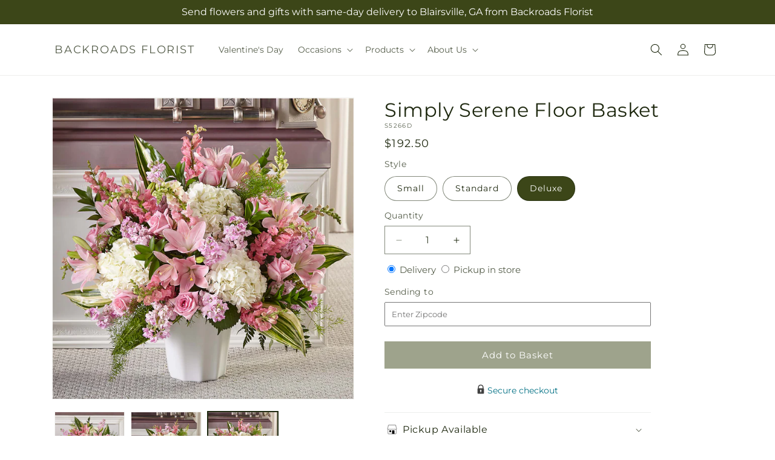

--- FILE ---
content_type: text/html; charset=utf-8
request_url: https://abackroadsflorist.com/products/simply-serene-floor-basket-prd-s5266?variant=52330179887475&section_id=template--26782602363251__main
body_size: 10262
content:
<section id="shopify-section-template--26782602363251__main" class="shopify-section section ftd-main-product"><script src="//abackroadsflorist.com/cdn/shop/t/83/assets/dayjs.min.js?v=146331994358120058901767853673" defer="defer"></script>
<script src="//abackroadsflorist.com/cdn/shop/t/83/assets/dayjs-utc.min.js?v=21853670281201569981767853673" defer="defer"></script>
<script src="//abackroadsflorist.com/cdn/shop/t/83/assets/dayjs-timezone.min.js?v=143404463123059131011767853673" defer="defer"></script>
<script src="//abackroadsflorist.com/cdn/shop/t/83/assets/dayjs-compare.min.js?v=170429091854722561851767853673" defer="defer"></script>
<script src="//abackroadsflorist.com/cdn/shop/t/83/assets/dayjs-format.min.js?v=107140612696697062631767853674" defer="defer"></script>


<section
  id="MainProduct-template--26782602363251__main"
  class="page-width section-template--26782602363251__main-padding gradient color-scheme-1"
  data-section="template--26782602363251__main"
  data-product-id="15033857638771"
  data-update-url="true"
  data-url="/products/simply-serene-floor-basket-prd-s5266"
  
    data-zoom-on-hover
  
>
  <link href="//abackroadsflorist.com/cdn/shop/t/83/assets/section-main-product.css?v=67172036876768548111767853672" rel="stylesheet" type="text/css" media="all" />
  <link href="//abackroadsflorist.com/cdn/shop/t/83/assets/ftd-section-main-product.css?v=84380129506450788211767853673" rel="stylesheet" type="text/css" media="all" />
  <link href="//abackroadsflorist.com/cdn/shop/t/83/assets/component-accordion.css?v=140281534141990171611767853672" rel="stylesheet" type="text/css" media="all" />
  <link href="//abackroadsflorist.com/cdn/shop/t/83/assets/component-price.css?v=175693878407596463691767853672" rel="stylesheet" type="text/css" media="all" />
  <link href="//abackroadsflorist.com/cdn/shop/t/83/assets/component-slider.css?v=127501198930448460301767853673" rel="stylesheet" type="text/css" media="all" />
  <link href="//abackroadsflorist.com/cdn/shop/t/83/assets/component-rating.css?v=36163645063599449881767853674" rel="stylesheet" type="text/css" media="all" />
  <link href="//abackroadsflorist.com/cdn/shop/t/83/assets/component-deferred-media.css?v=7091629309437392741767853674" rel="stylesheet" type="text/css" media="all" />

  
    <link href="//abackroadsflorist.com/cdn/shop/t/83/assets/component-product-variant-picker.css?v=26339001650995779211767853673" rel="stylesheet" type="text/css" media="all" />
    <link href="//abackroadsflorist.com/cdn/shop/t/83/assets/component-swatch-input.css?v=141008503003294315641767853674" rel="stylesheet" type="text/css" media="all" />
    <link href="//abackroadsflorist.com/cdn/shop/t/83/assets/component-swatch.css?v=68835163209551624561767853673" rel="stylesheet" type="text/css" media="all" />
  
<style data-shopify>.section-template--26782602363251__main-padding {
      padding-top: 27px;
      padding-bottom: 9px;
    }

    @media screen and (min-width: 750px) {
      .section-template--26782602363251__main-padding {
        padding-top: 36px;
        padding-bottom: 12px;
      }
    }</style><script src="//abackroadsflorist.com/cdn/shop/t/83/assets/product-info.js?v=102847595110499246501767853673" defer="defer"></script>
  <script src="//abackroadsflorist.com/cdn/shop/t/83/assets/product-form.js?v=78399781380020151501767853672" defer="defer"></script>
    <script id="EnableZoomOnHover-main" src="//abackroadsflorist.com/cdn/shop/t/83/assets/magnify.js?v=60894966447080793111767853672" defer="defer"></script>
  


  <div class="product product--small product--left product--thumbnail product--mobile-hide grid grid--1-col grid--2-col-tablet">
    <div class="grid__item product__media-wrapper">
      
<media-gallery
  id="MediaGallery-template--26782602363251__main"
  role="region"
  
    class="product__column-sticky"
  
  aria-label="Gallery Viewer"
  data-desktop-layout="thumbnail"
>
  <div id="GalleryStatus-template--26782602363251__main" class="visually-hidden" role="status"></div>
  <slider-component id="GalleryViewer-template--26782602363251__main" class="slider-mobile-gutter">
    <a class="skip-to-content-link button visually-hidden quick-add-hidden" href="#ProductInfo-template--26782602363251__main">
      Skip to product information
    </a>
    <ul
      id="Slider-Gallery-template--26782602363251__main"
      class="product__media-list contains-media grid grid--peek list-unstyled slider slider--mobile"
      role="list"
    ><li
          id="Slide-template--26782602363251__main-51942933102963"
          class="product__media-item grid__item slider__slide is-active scroll-trigger animate--fade-in"
          data-media-id="template--26782602363251__main-51942933102963"
        >

<div
  class="product-media-container media-type-image media-fit-contain global-media-settings gradient constrain-height"
  style="--ratio: 1.0; --preview-ratio: 1.0;"
>
  <modal-opener
    class="product__modal-opener product__modal-opener--image"
    data-modal="#ProductModal-template--26782602363251__main"
  >
    <span
      class="product__media-icon motion-reduce quick-add-hidden product__media-icon--hover"
      aria-hidden="true"
    >
      
          <span class="svg-wrapper"><svg xmlns="http://www.w3.org/2000/svg" fill="none" class="icon icon-plus" viewBox="0 0 19 19"><path fill="currentColor" fill-rule="evenodd" d="M4.667 7.94a.5.5 0 0 1 .499-.501l5.534-.014a.5.5 0 1 1 .002 1l-5.534.014a.5.5 0 0 1-.5-.5" clip-rule="evenodd"/><path fill="currentColor" fill-rule="evenodd" d="M7.926 4.665a.5.5 0 0 1 .501.498l.014 5.534a.5.5 0 1 1-1 .003l-.014-5.534a.5.5 0 0 1 .499-.501" clip-rule="evenodd"/><path fill="currentColor" fill-rule="evenodd" d="M12.832 3.03a6.931 6.931 0 1 0-9.802 9.802 6.931 6.931 0 0 0 9.802-9.802M2.323 2.323a7.931 7.931 0 0 1 11.296 11.136l4.628 4.628a.5.5 0 0 1-.707.707l-4.662-4.662A7.932 7.932 0 0 1 2.323 2.323" clip-rule="evenodd"/></svg>
</span>
      
    </span>

<div class="loading__spinner hidden">
    <svg xmlns="http://www.w3.org/2000/svg" class="spinner" viewBox="0 0 66 66"><circle stroke-width="6" cx="33" cy="33" r="30" fill="none" class="path"/></svg>

  </div>
  <div class="product__media media media--transparent">
      <img src="//abackroadsflorist.com/cdn/shop/files/S5266D_LOL_preset_mol-mx-tile-wide-sv-new.jpg?v=1742954168&amp;width=1946" alt="" srcset="//abackroadsflorist.com/cdn/shop/files/S5266D_LOL_preset_mol-mx-tile-wide-sv-new.jpg?v=1742954168&amp;width=246 246w, //abackroadsflorist.com/cdn/shop/files/S5266D_LOL_preset_mol-mx-tile-wide-sv-new.jpg?v=1742954168&amp;width=493 493w, //abackroadsflorist.com/cdn/shop/files/S5266D_LOL_preset_mol-mx-tile-wide-sv-new.jpg?v=1742954168&amp;width=600 600w, //abackroadsflorist.com/cdn/shop/files/S5266D_LOL_preset_mol-mx-tile-wide-sv-new.jpg?v=1742954168&amp;width=713 713w, //abackroadsflorist.com/cdn/shop/files/S5266D_LOL_preset_mol-mx-tile-wide-sv-new.jpg?v=1742954168&amp;width=823 823w, //abackroadsflorist.com/cdn/shop/files/S5266D_LOL_preset_mol-mx-tile-wide-sv-new.jpg?v=1742954168&amp;width=990 990w, //abackroadsflorist.com/cdn/shop/files/S5266D_LOL_preset_mol-mx-tile-wide-sv-new.jpg?v=1742954168&amp;width=1100 1100w, //abackroadsflorist.com/cdn/shop/files/S5266D_LOL_preset_mol-mx-tile-wide-sv-new.jpg?v=1742954168&amp;width=1206 1206w, //abackroadsflorist.com/cdn/shop/files/S5266D_LOL_preset_mol-mx-tile-wide-sv-new.jpg?v=1742954168&amp;width=1346 1346w, //abackroadsflorist.com/cdn/shop/files/S5266D_LOL_preset_mol-mx-tile-wide-sv-new.jpg?v=1742954168&amp;width=1426 1426w, //abackroadsflorist.com/cdn/shop/files/S5266D_LOL_preset_mol-mx-tile-wide-sv-new.jpg?v=1742954168&amp;width=1646 1646w, //abackroadsflorist.com/cdn/shop/files/S5266D_LOL_preset_mol-mx-tile-wide-sv-new.jpg?v=1742954168&amp;width=1946 1946w" width="1946" height="1946" class="image-magnify-hover" sizes="(min-width: 1200px) 495px, (min-width: 990px) calc(45.0vw - 10rem), (min-width: 750px) calc((100vw - 11.5rem) / 2), calc(100vw / 1 - 4rem)">
    </div>
    <button
      class="product__media-toggle quick-add-hidden product__media-zoom-hover"
      type="button"
      aria-haspopup="dialog"
      data-media-id="51942933102963"
    >
      <span class="visually-hidden">
        Open media 1 in modal
      </span>
    </button>
  </modal-opener></div>

        </li>
<li
            id="Slide-template--26782602363251__main-51942933037427"
            class="product__media-item grid__item slider__slide scroll-trigger animate--fade-in"
            data-media-id="template--26782602363251__main-51942933037427"
          >

<div
  class="product-media-container media-type-image media-fit-contain global-media-settings gradient constrain-height"
  style="--ratio: 1.0; --preview-ratio: 1.0;"
>
  <modal-opener
    class="product__modal-opener product__modal-opener--image"
    data-modal="#ProductModal-template--26782602363251__main"
  >
    <span
      class="product__media-icon motion-reduce quick-add-hidden product__media-icon--hover"
      aria-hidden="true"
    >
      
          <span class="svg-wrapper"><svg xmlns="http://www.w3.org/2000/svg" fill="none" class="icon icon-plus" viewBox="0 0 19 19"><path fill="currentColor" fill-rule="evenodd" d="M4.667 7.94a.5.5 0 0 1 .499-.501l5.534-.014a.5.5 0 1 1 .002 1l-5.534.014a.5.5 0 0 1-.5-.5" clip-rule="evenodd"/><path fill="currentColor" fill-rule="evenodd" d="M7.926 4.665a.5.5 0 0 1 .501.498l.014 5.534a.5.5 0 1 1-1 .003l-.014-5.534a.5.5 0 0 1 .499-.501" clip-rule="evenodd"/><path fill="currentColor" fill-rule="evenodd" d="M12.832 3.03a6.931 6.931 0 1 0-9.802 9.802 6.931 6.931 0 0 0 9.802-9.802M2.323 2.323a7.931 7.931 0 0 1 11.296 11.136l4.628 4.628a.5.5 0 0 1-.707.707l-4.662-4.662A7.932 7.932 0 0 1 2.323 2.323" clip-rule="evenodd"/></svg>
</span>
      
    </span>

<div class="loading__spinner hidden">
    <svg xmlns="http://www.w3.org/2000/svg" class="spinner" viewBox="0 0 66 66"><circle stroke-width="6" cx="33" cy="33" r="30" fill="none" class="path"/></svg>

  </div>
  <div class="product__media media media--transparent">
      <img src="//abackroadsflorist.com/cdn/shop/files/S5266X_LOL_preset_mol-mx-tile-wide-sv-new.jpg?v=1742954167&amp;width=1946" alt="" srcset="//abackroadsflorist.com/cdn/shop/files/S5266X_LOL_preset_mol-mx-tile-wide-sv-new.jpg?v=1742954167&amp;width=246 246w, //abackroadsflorist.com/cdn/shop/files/S5266X_LOL_preset_mol-mx-tile-wide-sv-new.jpg?v=1742954167&amp;width=493 493w, //abackroadsflorist.com/cdn/shop/files/S5266X_LOL_preset_mol-mx-tile-wide-sv-new.jpg?v=1742954167&amp;width=600 600w, //abackroadsflorist.com/cdn/shop/files/S5266X_LOL_preset_mol-mx-tile-wide-sv-new.jpg?v=1742954167&amp;width=713 713w, //abackroadsflorist.com/cdn/shop/files/S5266X_LOL_preset_mol-mx-tile-wide-sv-new.jpg?v=1742954167&amp;width=823 823w, //abackroadsflorist.com/cdn/shop/files/S5266X_LOL_preset_mol-mx-tile-wide-sv-new.jpg?v=1742954167&amp;width=990 990w, //abackroadsflorist.com/cdn/shop/files/S5266X_LOL_preset_mol-mx-tile-wide-sv-new.jpg?v=1742954167&amp;width=1100 1100w, //abackroadsflorist.com/cdn/shop/files/S5266X_LOL_preset_mol-mx-tile-wide-sv-new.jpg?v=1742954167&amp;width=1206 1206w, //abackroadsflorist.com/cdn/shop/files/S5266X_LOL_preset_mol-mx-tile-wide-sv-new.jpg?v=1742954167&amp;width=1346 1346w, //abackroadsflorist.com/cdn/shop/files/S5266X_LOL_preset_mol-mx-tile-wide-sv-new.jpg?v=1742954167&amp;width=1426 1426w, //abackroadsflorist.com/cdn/shop/files/S5266X_LOL_preset_mol-mx-tile-wide-sv-new.jpg?v=1742954167&amp;width=1646 1646w, //abackroadsflorist.com/cdn/shop/files/S5266X_LOL_preset_mol-mx-tile-wide-sv-new.jpg?v=1742954167&amp;width=1946 1946w" width="1946" height="1946" loading="lazy" class="image-magnify-hover" sizes="(min-width: 1200px) 495px, (min-width: 990px) calc(45.0vw - 10rem), (min-width: 750px) calc((100vw - 11.5rem) / 2), calc(100vw / 1 - 4rem)">
    </div>
    <button
      class="product__media-toggle quick-add-hidden product__media-zoom-hover"
      type="button"
      aria-haspopup="dialog"
      data-media-id="51942933037427"
    >
      <span class="visually-hidden">
        Open media 2 in modal
      </span>
    </button>
  </modal-opener></div>

          </li>
<li
            id="Slide-template--26782602363251__main-51942933070195"
            class="product__media-item grid__item slider__slide scroll-trigger animate--fade-in"
            data-media-id="template--26782602363251__main-51942933070195"
          >

<div
  class="product-media-container media-type-image media-fit-contain global-media-settings gradient constrain-height"
  style="--ratio: 1.0; --preview-ratio: 1.0;"
>
  <modal-opener
    class="product__modal-opener product__modal-opener--image"
    data-modal="#ProductModal-template--26782602363251__main"
  >
    <span
      class="product__media-icon motion-reduce quick-add-hidden product__media-icon--hover"
      aria-hidden="true"
    >
      
          <span class="svg-wrapper"><svg xmlns="http://www.w3.org/2000/svg" fill="none" class="icon icon-plus" viewBox="0 0 19 19"><path fill="currentColor" fill-rule="evenodd" d="M4.667 7.94a.5.5 0 0 1 .499-.501l5.534-.014a.5.5 0 1 1 .002 1l-5.534.014a.5.5 0 0 1-.5-.5" clip-rule="evenodd"/><path fill="currentColor" fill-rule="evenodd" d="M7.926 4.665a.5.5 0 0 1 .501.498l.014 5.534a.5.5 0 1 1-1 .003l-.014-5.534a.5.5 0 0 1 .499-.501" clip-rule="evenodd"/><path fill="currentColor" fill-rule="evenodd" d="M12.832 3.03a6.931 6.931 0 1 0-9.802 9.802 6.931 6.931 0 0 0 9.802-9.802M2.323 2.323a7.931 7.931 0 0 1 11.296 11.136l4.628 4.628a.5.5 0 0 1-.707.707l-4.662-4.662A7.932 7.932 0 0 1 2.323 2.323" clip-rule="evenodd"/></svg>
</span>
      
    </span>

<div class="loading__spinner hidden">
    <svg xmlns="http://www.w3.org/2000/svg" class="spinner" viewBox="0 0 66 66"><circle stroke-width="6" cx="33" cy="33" r="30" fill="none" class="path"/></svg>

  </div>
  <div class="product__media media media--transparent">
      <img src="//abackroadsflorist.com/cdn/shop/files/S5266S_LOL_preset_mol-mx-tile-wide-sv-new.jpg?v=1742954167&amp;width=1946" alt="" srcset="//abackroadsflorist.com/cdn/shop/files/S5266S_LOL_preset_mol-mx-tile-wide-sv-new.jpg?v=1742954167&amp;width=246 246w, //abackroadsflorist.com/cdn/shop/files/S5266S_LOL_preset_mol-mx-tile-wide-sv-new.jpg?v=1742954167&amp;width=493 493w, //abackroadsflorist.com/cdn/shop/files/S5266S_LOL_preset_mol-mx-tile-wide-sv-new.jpg?v=1742954167&amp;width=600 600w, //abackroadsflorist.com/cdn/shop/files/S5266S_LOL_preset_mol-mx-tile-wide-sv-new.jpg?v=1742954167&amp;width=713 713w, //abackroadsflorist.com/cdn/shop/files/S5266S_LOL_preset_mol-mx-tile-wide-sv-new.jpg?v=1742954167&amp;width=823 823w, //abackroadsflorist.com/cdn/shop/files/S5266S_LOL_preset_mol-mx-tile-wide-sv-new.jpg?v=1742954167&amp;width=990 990w, //abackroadsflorist.com/cdn/shop/files/S5266S_LOL_preset_mol-mx-tile-wide-sv-new.jpg?v=1742954167&amp;width=1100 1100w, //abackroadsflorist.com/cdn/shop/files/S5266S_LOL_preset_mol-mx-tile-wide-sv-new.jpg?v=1742954167&amp;width=1206 1206w, //abackroadsflorist.com/cdn/shop/files/S5266S_LOL_preset_mol-mx-tile-wide-sv-new.jpg?v=1742954167&amp;width=1346 1346w, //abackroadsflorist.com/cdn/shop/files/S5266S_LOL_preset_mol-mx-tile-wide-sv-new.jpg?v=1742954167&amp;width=1426 1426w, //abackroadsflorist.com/cdn/shop/files/S5266S_LOL_preset_mol-mx-tile-wide-sv-new.jpg?v=1742954167&amp;width=1646 1646w, //abackroadsflorist.com/cdn/shop/files/S5266S_LOL_preset_mol-mx-tile-wide-sv-new.jpg?v=1742954167&amp;width=1946 1946w" width="1946" height="1946" loading="lazy" class="image-magnify-hover" sizes="(min-width: 1200px) 495px, (min-width: 990px) calc(45.0vw - 10rem), (min-width: 750px) calc((100vw - 11.5rem) / 2), calc(100vw / 1 - 4rem)">
    </div>
    <button
      class="product__media-toggle quick-add-hidden product__media-zoom-hover"
      type="button"
      aria-haspopup="dialog"
      data-media-id="51942933070195"
    >
      <span class="visually-hidden">
        Open media 3 in modal
      </span>
    </button>
  </modal-opener></div>

          </li>
</ul><div class="slider-buttons quick-add-hidden">
        <button
          type="button"
          class="slider-button slider-button--prev"
          name="previous"
          aria-label="Slide left"
        >
          <span class="svg-wrapper"><svg class="icon icon-caret" viewBox="0 0 10 6"><path fill="currentColor" fill-rule="evenodd" d="M9.354.646a.5.5 0 0 0-.708 0L5 4.293 1.354.646a.5.5 0 0 0-.708.708l4 4a.5.5 0 0 0 .708 0l4-4a.5.5 0 0 0 0-.708" clip-rule="evenodd"/></svg>
</span>
        </button>
        <div class="slider-counter caption">
          <span class="slider-counter--current">1</span>
          <span aria-hidden="true"> / </span>
          <span class="visually-hidden">of</span>
          <span class="slider-counter--total">3</span>
        </div>
        <button
          type="button"
          class="slider-button slider-button--next"
          name="next"
          aria-label="Slide right"
        >
          <span class="svg-wrapper"><svg class="icon icon-caret" viewBox="0 0 10 6"><path fill="currentColor" fill-rule="evenodd" d="M9.354.646a.5.5 0 0 0-.708 0L5 4.293 1.354.646a.5.5 0 0 0-.708.708l4 4a.5.5 0 0 0 .708 0l4-4a.5.5 0 0 0 0-.708" clip-rule="evenodd"/></svg>
</span>
        </button>
      </div></slider-component><slider-component
      id="GalleryThumbnails-template--26782602363251__main"
      class="thumbnail-slider slider-mobile-gutter quick-add-hidden small-hide thumbnail-slider--no-slide"
    >
      <button
        type="button"
        class="slider-button slider-button--prev small-hide medium-hide large-up-hide"
        name="previous"
        aria-label="Slide left"
        aria-controls="GalleryThumbnails-template--26782602363251__main"
        data-step="3"
      >
        <span class="svg-wrapper"><svg class="icon icon-caret" viewBox="0 0 10 6"><path fill="currentColor" fill-rule="evenodd" d="M9.354.646a.5.5 0 0 0-.708 0L5 4.293 1.354.646a.5.5 0 0 0-.708.708l4 4a.5.5 0 0 0 .708 0l4-4a.5.5 0 0 0 0-.708" clip-rule="evenodd"/></svg>
</span>
      </button>
      <ul
        id="Slider-Thumbnails-template--26782602363251__main"
        class="thumbnail-list list-unstyled slider slider--mobile"
      ><li
            id="Slide-Thumbnails-template--26782602363251__main-1"
            class="thumbnail-list__item slider__slide"
            data-target="template--26782602363251__main-51942933037427"
            data-media-position="1"
          ><button
              class="thumbnail global-media-settings global-media-settings--no-shadow"
              aria-label="Load image 1 in gallery view"
              
              data-section="template--26782602363251__main-1-0"
              aria-controls="GalleryViewer-template--26782602363251__main"
              aria-describedby="Thumbnail-template--26782602363251__main-1
"
            >
              <img src="//abackroadsflorist.com/cdn/shop/files/S5266X_LOL_preset_mol-mx-tile-wide-sv-new.jpg?v=1742954167&amp;width=416" alt="Simply Serene Floor Basket" srcset="//abackroadsflorist.com/cdn/shop/files/S5266X_LOL_preset_mol-mx-tile-wide-sv-new.jpg?v=1742954167&amp;width=54 54w, //abackroadsflorist.com/cdn/shop/files/S5266X_LOL_preset_mol-mx-tile-wide-sv-new.jpg?v=1742954167&amp;width=74 74w, //abackroadsflorist.com/cdn/shop/files/S5266X_LOL_preset_mol-mx-tile-wide-sv-new.jpg?v=1742954167&amp;width=104 104w, //abackroadsflorist.com/cdn/shop/files/S5266X_LOL_preset_mol-mx-tile-wide-sv-new.jpg?v=1742954167&amp;width=162 162w, //abackroadsflorist.com/cdn/shop/files/S5266X_LOL_preset_mol-mx-tile-wide-sv-new.jpg?v=1742954167&amp;width=208 208w, //abackroadsflorist.com/cdn/shop/files/S5266X_LOL_preset_mol-mx-tile-wide-sv-new.jpg?v=1742954167&amp;width=324 324w, //abackroadsflorist.com/cdn/shop/files/S5266X_LOL_preset_mol-mx-tile-wide-sv-new.jpg?v=1742954167&amp;width=416 416w" width="416" height="416" loading="lazy" sizes="(min-width: 1200px) calc((495 - 4rem) / 4),
          (min-width: 990px) calc((45.0vw - 4rem) / 4),
          (min-width: 750px) calc((100vw - 15rem) / 8),
          calc((100vw - 8rem) / 3)" id="Thumbnail-template--26782602363251__main-1
">
            </button>
          </li><li
            id="Slide-Thumbnails-template--26782602363251__main-2"
            class="thumbnail-list__item slider__slide"
            data-target="template--26782602363251__main-51942933070195"
            data-media-position="2"
          ><button
              class="thumbnail global-media-settings global-media-settings--no-shadow"
              aria-label="Load image 2 in gallery view"
              
              data-section="template--26782602363251__main-1-1"
              aria-controls="GalleryViewer-template--26782602363251__main"
              aria-describedby="Thumbnail-template--26782602363251__main-2
"
            >
              <img src="//abackroadsflorist.com/cdn/shop/files/S5266S_LOL_preset_mol-mx-tile-wide-sv-new.jpg?v=1742954167&amp;width=416" alt="Simply Serene Floor Basket" srcset="//abackroadsflorist.com/cdn/shop/files/S5266S_LOL_preset_mol-mx-tile-wide-sv-new.jpg?v=1742954167&amp;width=54 54w, //abackroadsflorist.com/cdn/shop/files/S5266S_LOL_preset_mol-mx-tile-wide-sv-new.jpg?v=1742954167&amp;width=74 74w, //abackroadsflorist.com/cdn/shop/files/S5266S_LOL_preset_mol-mx-tile-wide-sv-new.jpg?v=1742954167&amp;width=104 104w, //abackroadsflorist.com/cdn/shop/files/S5266S_LOL_preset_mol-mx-tile-wide-sv-new.jpg?v=1742954167&amp;width=162 162w, //abackroadsflorist.com/cdn/shop/files/S5266S_LOL_preset_mol-mx-tile-wide-sv-new.jpg?v=1742954167&amp;width=208 208w, //abackroadsflorist.com/cdn/shop/files/S5266S_LOL_preset_mol-mx-tile-wide-sv-new.jpg?v=1742954167&amp;width=324 324w, //abackroadsflorist.com/cdn/shop/files/S5266S_LOL_preset_mol-mx-tile-wide-sv-new.jpg?v=1742954167&amp;width=416 416w" width="416" height="416" loading="lazy" sizes="(min-width: 1200px) calc((495 - 4rem) / 4),
          (min-width: 990px) calc((45.0vw - 4rem) / 4),
          (min-width: 750px) calc((100vw - 15rem) / 8),
          calc((100vw - 8rem) / 3)" id="Thumbnail-template--26782602363251__main-2
">
            </button>
          </li><li
            id="Slide-Thumbnails-template--26782602363251__main-3"
            class="thumbnail-list__item slider__slide"
            data-target="template--26782602363251__main-51942933102963"
            data-media-position="3"
          ><button
              class="thumbnail global-media-settings global-media-settings--no-shadow"
              aria-label="Load image 3 in gallery view"
              
                aria-current="true"
              
              data-section="template--26782602363251__main-1-2"
              aria-controls="GalleryViewer-template--26782602363251__main"
              aria-describedby="Thumbnail-template--26782602363251__main-3
"
            >
              <img src="//abackroadsflorist.com/cdn/shop/files/S5266D_LOL_preset_mol-mx-tile-wide-sv-new.jpg?v=1742954168&amp;width=416" alt="Simply Serene Floor Basket" srcset="//abackroadsflorist.com/cdn/shop/files/S5266D_LOL_preset_mol-mx-tile-wide-sv-new.jpg?v=1742954168&amp;width=54 54w, //abackroadsflorist.com/cdn/shop/files/S5266D_LOL_preset_mol-mx-tile-wide-sv-new.jpg?v=1742954168&amp;width=74 74w, //abackroadsflorist.com/cdn/shop/files/S5266D_LOL_preset_mol-mx-tile-wide-sv-new.jpg?v=1742954168&amp;width=104 104w, //abackroadsflorist.com/cdn/shop/files/S5266D_LOL_preset_mol-mx-tile-wide-sv-new.jpg?v=1742954168&amp;width=162 162w, //abackroadsflorist.com/cdn/shop/files/S5266D_LOL_preset_mol-mx-tile-wide-sv-new.jpg?v=1742954168&amp;width=208 208w, //abackroadsflorist.com/cdn/shop/files/S5266D_LOL_preset_mol-mx-tile-wide-sv-new.jpg?v=1742954168&amp;width=324 324w, //abackroadsflorist.com/cdn/shop/files/S5266D_LOL_preset_mol-mx-tile-wide-sv-new.jpg?v=1742954168&amp;width=416 416w" width="416" height="416" loading="lazy" sizes="(min-width: 1200px) calc((495 - 4rem) / 4),
          (min-width: 990px) calc((45.0vw - 4rem) / 4),
          (min-width: 750px) calc((100vw - 15rem) / 8),
          calc((100vw - 8rem) / 3)" id="Thumbnail-template--26782602363251__main-3
">
            </button>
          </li></ul>
      <button
        type="button"
        class="slider-button slider-button--next small-hide medium-hide large-up-hide"
        name="next"
        aria-label="Slide right"
        aria-controls="GalleryThumbnails-template--26782602363251__main"
        data-step="3"
      >
        <span class="svg-wrapper"><svg class="icon icon-caret" viewBox="0 0 10 6"><path fill="currentColor" fill-rule="evenodd" d="M9.354.646a.5.5 0 0 0-.708 0L5 4.293 1.354.646a.5.5 0 0 0-.708.708l4 4a.5.5 0 0 0 .708 0l4-4a.5.5 0 0 0 0-.708" clip-rule="evenodd"/></svg>
</span>
      </button>
    </slider-component></media-gallery>

    </div>
    <div class="product__info-wrapper grid__item scroll-trigger animate--slide-in">
      <product-info
        id="ProductInfo-template--26782602363251__main"
        data-section="template--26782602363251__main"
        data-master-sku="S5266"
        class="product__info-container product__column-sticky"
      ><div class="product__title" >
                <h1>Simply Serene Floor Basket</h1>
                <a href="/products/simply-serene-floor-basket-prd-s5266" class="product__title">
                  <h2 class="h1">
                    Simply Serene Floor Basket
                  </h2>
                </a>
              </div><p
                class="product__sku caption-with-letter-spacing"
                id="Sku-template--26782602363251__main"
                role="status"
                
              >
                <span class="visually-hidden">SKU:</span>
                <span class="sku">S5266D</span>
              </p>
              <div class="product-review"></div>
              <p class="product__info--error availability-error"></p>
                <div id="price-template--26782602363251__main" role="status" >
<div
    class="
      prices price--large price--show-badge"
  >
    <div class="price__container" data-testid="product-price"><div class="price__regular"><span class="visually-hidden visually-hidden--inline">Regular price</span>
          <span class="price-item price-item--regular">
            $175.00
          </span></div>
      <div class="price__sale">
            <span class="visually-hidden visually-hidden--inline">Regular price</span>
            <span>
              <s class="price-item price-item--regular">
                
                  $175.00
                
              </s>
            </span><span class="visually-hidden visually-hidden--inline">Sale price</span>
          <p class="price-item price-item--sale price-item--last inline-compare-price">
            $175.00
          </p></div>
      <small class="unit-price caption hidden">
        <span class="visually-hidden">Unit price</span>
        <span class="price-item price-item--last">
          <span></span>
          <span aria-hidden="true">/</span>
          <span class="visually-hidden">&nbsp;per&nbsp;</span>
          <span>
          </span>
        </span>
      </small>
    </div><span class="badge price__badge-sale color-scheme-5">
        Sale
      </span>

      <span class="badge price__badge-sold-out color-scheme-3">
        Sold out
      </span></div>

</div><div ><form method="post" action="/cart/add" id="product-form-installment-template--26782602363251__main" accept-charset="UTF-8" class="installment caption-large" enctype="multipart/form-data"><input type="hidden" name="form_type" value="product" /><input type="hidden" name="utf8" value="✓" /><input type="hidden" name="id" value="52330179887475">
                    <input type="hidden" name="in_store_pickup" value="false">
                    <input type="hidden" name="store_pickup_enabled" value="true">
                    <input type="hidden" name="is_dropship" value="false">
                    
<input type="hidden" name="product-id" value="15033857638771" /><input type="hidden" name="section-id" value="template--26782602363251__main" /></form></div>
              

                
<variant-radios
      id="variant-radios-template--26782602363251__main"
      class="no-js-hidden"
      data-section="template--26782602363251__main"
      data-url="/products/simply-serene-floor-basket-prd-s5266"
      
      
    ><fieldset class="js product-form__input" data-testid="product-variant">
            <legend class="form__label">Style
</legend>
            
<input
      type="radio"
      id="template--26782602363251__main-1-0"
      name="Style-1
"
      value="Small"
      form="product-form-template--26782602363251__main"
      
      
      data-product-url=""
    data-option-value-id="7112697020787"
    >
    <label for="template--26782602363251__main-1-0">
      
        Small
      <span class="visually-hidden label-unavailable">Variant sold out or unavailable</span>
    </label><input
      type="radio"
      id="template--26782602363251__main-1-1"
      name="Style-1
"
      value="Standard"
      form="product-form-template--26782602363251__main"
      
      
      data-product-url=""
    data-option-value-id="7112697053555"
    >
    <label for="template--26782602363251__main-1-1">
      
        Standard
      <span class="visually-hidden label-unavailable">Variant sold out or unavailable</span>
    </label><input
      type="radio"
      id="template--26782602363251__main-1-2"
      name="Style-1
"
      value="Deluxe"
      form="product-form-template--26782602363251__main"
      
        checked
      
      
      data-product-url=""
    data-option-value-id="7112697086323"
    >
    <label for="template--26782602363251__main-1-2">
      
        Deluxe
      <span class="visually-hidden label-unavailable">Variant sold out or unavailable</span>
    </label>
          </fieldset><script type="application/json">
        [{"id":52330179821939,"title":"Small","option1":"Small","option2":null,"option3":null,"sku":"S5266X","requires_shipping":true,"taxable":true,"featured_image":{"id":60296359838067,"product_id":15033857638771,"position":1,"created_at":"2025-03-25T21:56:06-04:00","updated_at":"2025-03-25T21:56:07-04:00","alt":null,"width":1024,"height":1024,"src":"\/\/abackroadsflorist.com\/cdn\/shop\/files\/S5266X_LOL_preset_mol-mx-tile-wide-sv-new.jpg?v=1742954167","variant_ids":[52330179821939]},"available":true,"name":"Simply Serene Floor Basket - Small","public_title":"Small","options":["Small"],"price":9500,"weight":0,"compare_at_price":9500,"inventory_management":null,"barcode":null,"featured_media":{"alt":null,"id":51942933037427,"position":1,"preview_image":{"aspect_ratio":1.0,"height":1024,"width":1024,"src":"\/\/abackroadsflorist.com\/cdn\/shop\/files\/S5266X_LOL_preset_mol-mx-tile-wide-sv-new.jpg?v=1742954167"}},"requires_selling_plan":false,"selling_plan_allocations":[],"quantity_rule":{"min":1,"max":null,"increment":1}},{"id":52330179854707,"title":"Standard","option1":"Standard","option2":null,"option3":null,"sku":"S5266S","requires_shipping":true,"taxable":true,"featured_image":{"id":60296359739763,"product_id":15033857638771,"position":2,"created_at":"2025-03-25T21:56:06-04:00","updated_at":"2025-03-25T21:56:07-04:00","alt":null,"width":1024,"height":1024,"src":"\/\/abackroadsflorist.com\/cdn\/shop\/files\/S5266S_LOL_preset_mol-mx-tile-wide-sv-new.jpg?v=1742954167","variant_ids":[52330179854707]},"available":true,"name":"Simply Serene Floor Basket - Standard","public_title":"Standard","options":["Standard"],"price":13000,"weight":0,"compare_at_price":13000,"inventory_management":null,"barcode":null,"featured_media":{"alt":null,"id":51942933070195,"position":2,"preview_image":{"aspect_ratio":1.0,"height":1024,"width":1024,"src":"\/\/abackroadsflorist.com\/cdn\/shop\/files\/S5266S_LOL_preset_mol-mx-tile-wide-sv-new.jpg?v=1742954167"}},"requires_selling_plan":false,"selling_plan_allocations":[],"quantity_rule":{"min":1,"max":null,"increment":1}},{"id":52330179887475,"title":"Deluxe","option1":"Deluxe","option2":null,"option3":null,"sku":"S5266D","requires_shipping":true,"taxable":true,"featured_image":{"id":60296359903603,"product_id":15033857638771,"position":3,"created_at":"2025-03-25T21:56:06-04:00","updated_at":"2025-03-25T21:56:08-04:00","alt":null,"width":1024,"height":1024,"src":"\/\/abackroadsflorist.com\/cdn\/shop\/files\/S5266D_LOL_preset_mol-mx-tile-wide-sv-new.jpg?v=1742954168","variant_ids":[52330179887475]},"available":true,"name":"Simply Serene Floor Basket - Deluxe","public_title":"Deluxe","options":["Deluxe"],"price":17500,"weight":0,"compare_at_price":17500,"inventory_management":null,"barcode":null,"featured_media":{"alt":null,"id":51942933102963,"position":3,"preview_image":{"aspect_ratio":1.0,"height":1024,"width":1024,"src":"\/\/abackroadsflorist.com\/cdn\/shop\/files\/S5266D_LOL_preset_mol-mx-tile-wide-sv-new.jpg?v=1742954168"}},"requires_selling_plan":false,"selling_plan_allocations":[],"quantity_rule":{"min":1,"max":null,"increment":1}}]
      </script>
    </variant-radios>
              
<div
                id="Quantity-Form-template--26782602363251__main"
                class="product-form__input product-form__quantity  "
                
              >
                
                

                <label class="quantity__label form__label" for="Quantity-template--26782602363251__main">
                  Quantity
                  <span class="quantity__rules-cart hidden">

<div class="loading__spinner hidden">
    <svg xmlns="http://www.w3.org/2000/svg" class="spinner" viewBox="0 0 66 66"><circle stroke-width="6" cx="33" cy="33" r="30" fill="none" class="path"/></svg>

  </div>
  <span
                      >(<span class="quantity-cart">0</span> in cart)</span
                    >
                  </span>
                </label>
                <div class="price-per-item__container">
                  <quantity-input class="quantity" data-url="/products/simply-serene-floor-basket-prd-s5266" data-section="template--26782602363251__main">
                    <button class="quantity__button" name="minus" type="button">
                      <span class="visually-hidden">Decrease quantity for Simply Serene Floor Basket</span>
                      <span class="svg-wrapper"><svg xmlns="http://www.w3.org/2000/svg" fill="none" class="icon icon-minus" viewBox="0 0 10 2"><path fill="currentColor" fill-rule="evenodd" d="M.5 1C.5.7.7.5 1 .5h8a.5.5 0 1 1 0 1H1A.5.5 0 0 1 .5 1" clip-rule="evenodd"/></svg>
</span>
                    </button>
                    <input
                      disabled="true"
                      class="quantity__input"
                      type="number"
                      name="quantity"
                      id="Quantity-template--26782602363251__main"
                      data-min="1"
                      min="1"
                      step="1"
                      value="1"
                      form="product-form-template--26782602363251__main"
                    >
                    <button class="quantity__button" name="plus" type="button">
                      <span class="visually-hidden">Increase quantity for Simply Serene Floor Basket</span>
                      <span class="svg-wrapper"><svg xmlns="http://www.w3.org/2000/svg" fill="none" class="icon icon-plus" viewBox="0 0 10 10"><path fill="currentColor" fill-rule="evenodd" d="M1 4.51a.5.5 0 0 0 0 1h3.5l.01 3.5a.5.5 0 0 0 1-.01V5.5l3.5-.01a.5.5 0 0 0-.01-1H5.5L5.49.99a.5.5 0 0 0-1 .01v3.5l-3.5.01z" clip-rule="evenodd"/></svg>
</span>
                    </button>
                  </quantity-input></div>
                <div class="quantity__rules caption" id="Quantity-Rules-template--26782602363251__main"></div></div><div class="product__date-wrapper">
                    <link href="//abackroadsflorist.com/cdn/shop/t/83/assets/litepicker.css?v=22239991273395494851767853673" rel="stylesheet" type="text/css" media="all" />
<script src="//abackroadsflorist.com/cdn/shop/t/83/assets/litepicker.js?v=47183412848283267401767853673" defer="defer"></script>
<script src="//abackroadsflorist.com/cdn/shop/t/83/assets/ftd-date-picker.js?v=21069361337201345051767853675" defer="defer" type="module"></script>
<script>
  window.date_picker_labels = {
    "pickup_date":"Pickup Date",
    "delivery_date":"Delivery Date",
    "available_for_local_delivery_only":"Available for local delivery only",
    "available_for_instore_pickup_only":"Available for in-store pickup only",
    "available_for_pickup_only_sameday":"This product is no longer available for same-day delivery, but is available to pickup in store today",
    "available_for_pickup_only_futureday":"This product is not available for delivery on selected date, but is available to pickup in store",
    "unavailable_for_purchase_error":"This product is currently unavailable for purchase",
    "invalid_zipcode":"Please enter a valid zipcode",
    "unavailable_zipcode_error":"This product is currently unavailable for the zip code entered",
  }
</script>






<div class="product__delivery_method">
  <div
    data-testid="product-delivery-method"
    
  >
    <input
      type="radio"
      id="template--26782602363251__main-delivery-method-0"
      name="delivery-method"
      value="delivery"
      
        checked
      
    >
    <label
      class="delivery_method_title"
      for="template--26782602363251__main-delivery-method-0"
    >Delivery<span class="visually-hidden">Delivery</span>
    </label>
    <input
      type="radio"
      id="template--26782602363251__main-delivery-method-1"
      name="delivery-method"
      value="pickup"
      
    >
    <label
      class="delivery_method_title"
      for="template--26782602363251__main-delivery-method-1"
    >Pickup in store<span class="visually-hidden">Pickup in store</span>
    </label>
  </div>
</div>
<div
  class="product__zip-code product-form__input hidden"
>
  <div>
    <label
      class="zip_code-title form__label"
      for="template--26782602363251__main-zip-code"
    >Sending to<span class="visually-hidden">Sending to</span>
    </label>
  </div>
  <div class="">
    <input
      type="text"
      id="template--26782602363251__main-zip-code"
      name="zip-code"
      value=""
      placeholder="Enter Zipcode"
    >
  </div>
</div>







<div class="product__date availability-text hidden">
  <div class="pickup-available-text hidden">
    <p>The next available pick up time is<span id="product-pickup-date"></span>
    </p>
    <label for="litepicker" class="form__label delivery__label">Pickup Date</label>
  </div>
  <div class="delivery-available-text">
    <label for="litepicker" class="form__label delivery__label">Delivery Date</label></div>
  <div class="field" data-testid="calendar-date">
    <input readonly class="field__input" id="litepicker" type="text" value="MM/DD/YYYY">
    <input class="datepicker" type="hidden" value="">
    <input class="delivery-type" type="hidden" value="domestic">
    <span class="input__icon-calendar input--spinner__icon">
      <span class="svg-wrapper"><svg
  aria-hidden="true"
  focusable="false"
  class="spinner"
  viewBox="0 0 66 66"
  xmlns="http://www.w3.org/2000/svg"
  width="20"
  height="20"
>
  <circle class="path" fill="none" stroke-width="4" cx="33" cy="33" r="30"></circle>
</svg>
</span>
    </span>

    <span class="input__icon-calendar input--date__icon hidden">
      <svg
    aria-hidden="true"
    width="20"
    height="18"
    focusable="false"
    data-prefix="far"
    data-icon="calendar"
    class="svg-inline--fa fa-calendar fa-w-14"
    role="img"
    xmlns="http://www.w3.org/2000/svg"
    viewBox="0 0 448 512"
  >
    <path fill="#3c4619" d="M400 64h-48V12c0-6.6-5.4-12-12-12h-40c-6.6 0-12 5.4-12 12v52H160V12c0-6.6-5.4-12-12-12h-40c-6.6 0-12 5.4-12 12v52H48C21.5 64 0 85.5 0 112v352c0 26.5 21.5 48 48 48h352c26.5 0 48-21.5 48-48V112c0-26.5-21.5-48-48-48zm-6 400H54c-3.3 0-6-2.7-6-6V160h352v298c0 3.3-2.7 6-6 6z"></path>
  </svg>
    </span>

    
    
    <ftd-date-picker
      data-dropship="false"
      data-expedited-enabled=""
      data-ground-enabled=""
      data-pickup="true"
      data-unified-calendar="false"
      data-instore-pickup-only="false"
      data-local-delivery-only="false"
      data-product-sku="S5266D"
      init-date=""
    />
    <div class="calendar-footer hidden">
      <div class="calendar-footer-container">
        
          <div class="calendar-footer-tile shipping-fee-label">
            <div>
              <img
                src="//abackroadsflorist.com/cdn/shop/t/83/assets/delivery.png?v=18461259553884190261767853672"
                alt=""
                width="25"
                height="25"
              >
            </div>
            
              <div>Delivery fees starting at <span> - </span><span class="fees">$15.00</span>
              </div>
            
          </div>
        
        
        
        <div class="calendar-footer-tile seasonal-pricing-label hidden">
          <div class="color-code seasonal-pricing-cirlce"></div>
          <div>Seasonal Pricing</div>
        </div>
        <span class="preview-date-range hidden"></span>
      </div>
    </div>
  </div>
</div>
<div class="product__info--error date-error"></div>

                  </div><div class="product__addons-wrapper hidden">
                <script>

  window.productLookup = {
      "S5266": {
        "title": "Simply Serene Floor Basket",
        "image": "https:\/\/abackroadsflorist.com\/cdn\/shop\/files\/S5266X_LOL_preset_mol-mx-tile-wide-sv-new.jpg?v=1742954167\u0026width=60",
        "prices": {"S5266": {
            regular_price: "$95.00",
            sale_price: "$95.00",
          },
          "S5266X": {
            regular_price: "$95.00",
            sale_price: "$95.00",
          },
          "S5266S": {
            regular_price: "$130.00",
            sale_price: "$130.00",
          },
          "S5266D": {
            regular_price: "$175.00",
            sale_price: "$175.00",
          }
        },
        "personalTouchAddons": [],
        "addons": []
      }};

  
  window.addonLookup = {}

    
    window.scheduledPriceRules = {
      "S5266": [],};

        window.scheduledPriceRules["S5266"].push({"action":"percentage","startDate":"01\/15\/2025","endDate":"12\/31\/2029","products":["*"],"fieldValue":"10"});
</script>



              </div>
<div ><product-form
      class="product-form"
      data-hide-errors="false"
      data-section-id="template--26782602363251__main"
    >
      <div class="product-form__error-message-wrapper" role="alert" hidden>
        <span class="svg-wrapper"><svg class="icon icon-error" viewBox="0 0 13 13"><circle cx="6.5" cy="6.5" r="5.5" stroke="#fff" stroke-width="2"/><circle cx="6.5" cy="6.5" r="5.5" fill="#EB001B" stroke="#EB001B" stroke-width=".7"/><path fill="#fff" d="m5.874 3.528.1 4.044h1.053l.1-4.044zm.627 6.133c.38 0 .68-.288.68-.656s-.3-.656-.68-.656-.681.288-.681.656.3.656.68.656"/><path fill="#fff" stroke="#EB001B" stroke-width=".7" d="M5.874 3.178h-.359l.01.359.1 4.044.008.341h1.736l.008-.341.1-4.044.01-.359H5.873Zm.627 6.833c.56 0 1.03-.432 1.03-1.006s-.47-1.006-1.03-1.006-1.031.432-1.031 1.006.47 1.006 1.03 1.006Z"/></svg>
</span>
        <span class="product-form__error-message"></span>
      </div>
      
<form method="post" action="/cart/add" id="product-form-template--26782602363251__main" accept-charset="UTF-8" class="form" enctype="multipart/form-data" novalidate="novalidate" data-type="add-to-cart-form"><input type="hidden" name="form_type" value="product" /><input type="hidden" name="utf8" value="✓" /><input
          type="hidden"
          name="id"
          value="52330179887475"
          disabled
          class="product-variant-id"
        >
          <input
            type="hidden"
            name="id"
            value="15033857638771"
            disabled
            class="product-id"
          ><div class="product-form__buttons" data-testid="addtocart-btn">
            <button
              id="ProductSubmitButton-template--26782602363251__main"
              type="submit"
              name="add"
              class="product-form__submit button button--full-width button--primary"
              
                disabled
              
            >
              <span>Add to Basket
</span>

<div class="loading__spinner hidden">
    <svg xmlns="http://www.w3.org/2000/svg" class="spinner" viewBox="0 0 66 66"><circle stroke-width="6" cx="33" cy="33" r="30" fill="none" class="path"/></svg>

  </div>
  </button>
          
</div><input type="hidden" name="product-id" value="15033857638771" /><input type="hidden" name="section-id" value="template--26782602363251__main" /></form></product-form></div>
<div class="product-form__secure_content">
                    <div class="secure_content_icon">
                      <img src="//abackroadsflorist.com/cdn/shop/t/83/assets/secure_checkout.png?v=113671018171260237561767853673" alt="" width="12px" height="">
                    </div>
                    <div class="secure_content">
                      <span class="tooltip-alt">Secure checkout</span>
                    </div>
                  </div>
                
                  
                    



<div class="product__accordion accordion quick-add-hidden" >
    <details id="Details-collapsible_tab_1-template--26782602363251__main">
      <summary>
        <div class="summary__title">
          <img src="//abackroadsflorist.com/cdn/shop/t/83/assets/pickup.png?v=36733633633027359901767853672" alt="" width="25" height="25">
          
          <h2 class="h4 accordion__title inline-richtext">
            Pickup Available
          </h2>
        </div><svg class="icon icon-caret" viewBox="0 0 10 6"><path fill="currentColor" fill-rule="evenodd" d="M9.354.646a.5.5 0 0 0-.708 0L5 4.293 1.354.646a.5.5 0 0 0-.708.708l4 4a.5.5 0 0 0 .708 0l4-4a.5.5 0 0 0 0-.708" clip-rule="evenodd"/></svg>
</summary>
      <div class="accordion__content rte" id="ProductAccordion-collapsible_tab_1-template--26782602363251__main">
            <p class="caption-large">
              BACKROADS FLORIST<br>
              1216 Nottely Dam Rd, Blairsville,
              GA
              30512
            </p>
            <p class="caption"> </p>
          
        
      </div>
    </details>
  </div>
                  
                
              

                
                  
                    <div class="product__accordion accordion quick-add-hidden" >
                      <details id="Details-collapsible_tab_2-template--26782602363251__main">
                        <summary>
                          <div class="summary__title">
                            <img
                              src="//abackroadsflorist.com/cdn/shop/t/83/assets/delivery.png?v=18461259553884190261767853672"
                              alt=""
                              width="25"
                              height="25"
                            >
                            
                            <h2 class="h4 accordion__title inline-richtext">
                              Delivery Information
                            </h2>
                          </div><svg class="icon icon-caret" viewBox="0 0 10 6"><path fill="currentColor" fill-rule="evenodd" d="M9.354.646a.5.5 0 0 0-.708 0L5 4.293 1.354.646a.5.5 0 0 0-.708.708l4 4a.5.5 0 0 0 .708 0l4-4a.5.5 0 0 0 0-.708" clip-rule="evenodd"/></svg>
</summary>
                        <div class="accordion__content rte" id="ProductAccordion-collapsible_tab_2-template--26782602363251__main">
                          <p>Same Day Delivery is available in select areas, and as allowed by zip code and the delivery date selection calendar.</p><p><a href="/pages/delivery-information" target="_blank" title="Delivery Information">Learn more</a></p>
                          
                        </div>
                      </details>
                    </div>
                  
                
              

                
                  
                    <div class="product__accordion accordion quick-add-hidden" >
                      <details id="Details-collapsible_tab_3-template--26782602363251__main">
                        <summary>
                          <div class="summary__title">
                            <img
                              src="//abackroadsflorist.com/cdn/shop/t/83/assets/substitution.png?v=105228965491218822461767853672"
                              alt=""
                              width="25"
                              height="25"
                            >
                            
                            <h2 class="h4 accordion__title inline-richtext">
                              Substitution Policy
                            </h2>
                          </div><svg class="icon icon-caret" viewBox="0 0 10 6"><path fill="currentColor" fill-rule="evenodd" d="M9.354.646a.5.5 0 0 0-.708 0L5 4.293 1.354.646a.5.5 0 0 0-.708.708l4 4a.5.5 0 0 0 .708 0l4-4a.5.5 0 0 0 0-.708" clip-rule="evenodd"/></svg>
</summary>
                        <div class="accordion__content rte" id="ProductAccordion-collapsible_tab_3-template--26782602363251__main">
                          
                          <div>To guarantee the freshest bouquet possible, we may replace some stems in your arrangement for color or flower variety. While we always do the best to match the picture shown, sometimes different vases may be used. Any substitution made will be similar to the original design and be of equal or greater value.</div><div> </div><div>Floral and Plant Substitutions</div><div>For bouquets and plants of one variety, such as roses or orchids, we focus on matching the floral type but may substitute for different colors.</div>
                        </div>
                      </details>
                    </div>
                  
                
              

                
                  
                
              
<a href="/products/simply-serene-floor-basket-prd-s5266" class="link product__view-details animate-arrow">
          View full details
<svg xmlns="http://www.w3.org/2000/svg" fill="none" class="icon icon-arrow" viewBox="0 0 14 10"><path fill="currentColor" fill-rule="evenodd" d="M8.537.808a.5.5 0 0 1 .817-.162l4 4a.5.5 0 0 1 0 .708l-4 4a.5.5 0 1 1-.708-.708L11.793 5.5H1a.5.5 0 0 1 0-1h10.793L8.646 1.354a.5.5 0 0 1-.109-.546" clip-rule="evenodd"/></svg>
</a>
      </product-info>
    </div>
    <div class="product__description-wrapper grid__item"><div class="product__description rte quick-add-hidden" >
                Express your condolences in a genuine way with our Simply Serene Floor Basket. Our local florists understand that life is difficult during times of sensitivity. Each artisan takes great care in handcrafting this gorgeous arrangement of hydrangea, lilies and roses together to share your sympathies.
              </div><div
                  class="product-meta-details"
                  data-sku="S5266X"
                >
                  
                    <div class="details-wrapper">
                      <h4 class="details-header">Details</h4>
                      <div class="details-content">
                        <ul>
<li>Small bouquet is approximately 25"H x 24"W.</li>
<li>Designed by florists, ready to display.</li>
<li>For long–lasting blooms, add water daily.</li>
<li>
<b>Pet Safety Precautions:</b> This bouquet or plant may include flowers and foliage that are known to be toxic to pets. To keep them safe, be sure to keep this arrangement out of your pet's reach.</li>
</ul>
                      </div>
                    </div>
                  
                  
                    <div class="details-wrapper">
                      <h4 class="details-header">Bloom Details</h4>
                      <div class="details-content">
                        <ul>
<li>Lily</li>
<li>Rose</li>
<li>Snapdragon</li>
<li>Stock</li>
</ul>
                      </div>
                    </div>
                  
                </div><div
                  class="product-meta-details hidden"
                  data-sku="S5266S"
                >
                  
                    <div class="details-wrapper">
                      <h4 class="details-header">Details</h4>
                      <div class="details-content">
                        <ul>
<li>Standard bouquet is approximately 28"H x 33"W.</li>
<li>Designed by florists, ready to display.</li>
<li>For long–lasting blooms, add water daily.</li>
<li>
<b>Pet Safety Precautions:</b> This bouquet or plant may include flowers and foliage that are known to be toxic to pets. To keep them safe, be sure to keep this arrangement out of your pet's reach.</li>
</ul>
                      </div>
                    </div>
                  
                  
                    <div class="details-wrapper">
                      <h4 class="details-header">Bloom Details</h4>
                      <div class="details-content">
                        <ul>
<li>Hydrangea</li>
<li>Lily</li>
<li>Rose</li>
<li>Snapdragon</li>
<li>Stock</li>
</ul>
                      </div>
                    </div>
                  
                </div><div
                  class="product-meta-details hidden"
                  data-sku="S5266D"
                >
                  
                    <div class="details-wrapper">
                      <h4 class="details-header">Details</h4>
                      <div class="details-content">
                        <ul>
<li>The Deluxe bouquet is approximately 30"H x 36"W.</li>
<li>Designed by florists, ready to display.</li>
<li>For long–lasting blooms, add water daily.</li>
<li>
<b>Pet Safety Precautions:</b> This bouquet or plant may include flowers and foliage that are known to be toxic to pets. To keep them safe, be sure to keep this arrangement out of your pet's reach.</li>
</ul>
                      </div>
                    </div>
                  
                  
                    <div class="details-wrapper">
                      <h4 class="details-header">Bloom Details</h4>
                      <div class="details-content">
                        <ul>
<li>Hydrangea</li>
<li>Lily</li>
<li>Rose</li>
<li>Snapdragon</li>
<li>Stock</li>
</ul>
                      </div>
                    </div>
                  
                </div><link href="//abackroadsflorist.com/cdn/shop/t/83/assets/ftd-social-sharing.css?v=43028266994049902911767853674" rel="stylesheet" type="text/css" media="all" />

<!-- /snippets/social-sharing.liquid -->
<div class="pdp-social-sharing">
    <ul class="social-sharing">
        <li class="social-sharing-list">
          <a
            target="_blank"
            href="//www.facebook.com/sharer.php?u=https://abackroadsflorist.com/products/simply-serene-floor-basket-prd-s5266"
            class="btn btn--small btn--share share-facebook"
          >
            <span class="svg-wrapper"><svg class="icon icon-facebook" viewBox="0 0 20 20"><path fill="currentColor" d="M18 10.049C18 5.603 14.419 2 10 2s-8 3.603-8 8.049C2 14.067 4.925 17.396 8.75 18v-5.624H6.719v-2.328h2.03V8.275c0-2.017 1.195-3.132 3.023-3.132.874 0 1.79.158 1.79.158v1.98h-1.009c-.994 0-1.303.621-1.303 1.258v1.51h2.219l-.355 2.326H11.25V18c3.825-.604 6.75-3.933 6.75-7.951"/></svg>
</span>
            <span class="share-title" aria-hidden="true">Share on Facebook</span>
          </a>
        </li>
    
        <li class="social-sharing-list">
          <a
            target="_blank"
            href="//twitter.com/share?text=Simply%20Serene%20Floor%20Basket&amp;url=https://abackroadsflorist.com/products/simply-serene-floor-basket-prd-s5266"
            class="btn btn--small btn--share share-twitter"
          >
            <span class="svg-wrapper"><svg class="icon icon-twitter" viewBox="0 0 20 20"><path fill="currentColor" fill-rule="evenodd" d="M7.273 2.8 10.8 7.822 15.218 2.8h1.768l-5.4 6.139 5.799 8.254h-4.658l-3.73-5.31-4.671 5.31H2.558l5.654-6.427L2.615 2.8zm6.242 13.125L5.07 4.109h1.405l8.446 11.816z" clip-rule="evenodd"/></svg>
</span>
            <span class="share-title" aria-hidden="true">Share on X</span>
          </a>
        </li>
    
        <li class="social-sharing-list">
          <a
            target="_blank"
            href="//pinterest.com/pin/create/button/?url=https://abackroadsflorist.com/products/simply-serene-floor-basket-prd-s5266&amp;media=//abackroadsflorist.com/cdn/shop/files/S5266X_LOL_preset_mol-mx-tile-wide-sv-new_1024x1024.jpg?v=1742954167&amp;description=Simply%20Serene%20Floor%20Basket"
            class="btn btn--small btn--share share-pinterest"
          >
            <span class="svg-wrapper"><svg class="icon icon-pinterest" viewBox="0 0 20 20"><path fill="currentColor" d="M10 2.01a8.1 8.1 0 0 1 5.666 2.353 8.09 8.09 0 0 1 1.277 9.68A7.95 7.95 0 0 1 10 18.04a8.2 8.2 0 0 1-2.276-.307c.403-.653.672-1.24.816-1.729l.567-2.2c.134.27.393.5.768.702.384.192.768.297 1.19.297q1.254 0 2.248-.72a4.7 4.7 0 0 0 1.537-1.969c.37-.89.554-1.848.537-2.813 0-1.249-.48-2.315-1.43-3.227a5.06 5.06 0 0 0-3.65-1.374c-.893 0-1.729.154-2.478.461a5.02 5.02 0 0 0-3.236 4.552c0 .72.134 1.355.413 1.902.269.538.672.922 1.22 1.152.096.039.182.039.25 0 .066-.028.114-.096.143-.192l.173-.653c.048-.144.02-.288-.105-.432a2.26 2.26 0 0 1-.548-1.565 3.803 3.803 0 0 1 3.976-3.861c1.047 0 1.863.288 2.44.855.585.576.883 1.315.883 2.228a6.8 6.8 0 0 1-.317 2.122 3.8 3.8 0 0 1-.893 1.556c-.384.384-.836.576-1.345.576-.413 0-.749-.144-1.018-.451-.259-.307-.345-.672-.25-1.085q.22-.77.452-1.537l.173-.701c.057-.25.086-.451.086-.624 0-.346-.096-.634-.269-.855-.192-.22-.451-.336-.797-.336-.432 0-.797.192-1.085.595-.288.394-.442.893-.442 1.499.005.374.063.746.173 1.104l.058.144c-.576 2.478-.913 3.938-1.037 4.36-.116.528-.154 1.153-.125 1.863A8.07 8.07 0 0 1 2 10.03c0-2.208.778-4.11 2.343-5.666A7.72 7.72 0 0 1 10 2.001z"/></svg>
</span>
            <span class="share-title" aria-hidden="true">Pin on Pinterest</span>
          </a>
        </li>
    </ul>
</div>

            <div id="SA_review_wrapper"></div></div></div>

  

<product-modal id="ProductModal-template--26782602363251__main" class="product-media-modal media-modal">
  <div
    class="product-media-modal__dialog color-scheme-1 gradient"
    role="dialog"
    aria-label="Media gallery"
    aria-modal="true"
    tabindex="-1"
  >
    <button
      id="ModalClose-template--26782602363251__main"
      type="button"
      class="product-media-modal__toggle"
      aria-label="Close"
    >
      <svg xmlns="http://www.w3.org/2000/svg" fill="none" class="icon icon-close" viewBox="0 0 18 17"><path fill="currentColor" d="M.865 15.978a.5.5 0 0 0 .707.707l7.433-7.431 7.579 7.282a.501.501 0 0 0 .846-.37.5.5 0 0 0-.153-.351L9.712 8.546l7.417-7.416a.5.5 0 1 0-.707-.708L8.991 7.853 1.413.573a.5.5 0 1 0-.693.72l7.563 7.268z"/></svg>

    </button>

    <div
      class="product-media-modal__content color-scheme-1 gradient"
      role="document"
      aria-label="Media gallery"
      tabindex="0"
    >
<img
    class="global-media-settings global-media-settings--no-shadow"
    srcset="//abackroadsflorist.com/cdn/shop/files/S5266D_LOL_preset_mol-mx-tile-wide-sv-new.jpg?v=1742954168&width=550 550w,//abackroadsflorist.com/cdn/shop/files/S5266D_LOL_preset_mol-mx-tile-wide-sv-new.jpg?v=1742954168 1024w
    "
    sizes="(min-width: 750px) calc(100vw - 22rem), 1100px"
    src="//abackroadsflorist.com/cdn/shop/files/S5266D_LOL_preset_mol-mx-tile-wide-sv-new.jpg?v=1742954168&width=1445"
    alt="Simply Serene Floor Basket"
    loading="lazy"
    width="1100"
    height="1100"
    data-media-id="51942933102963"
  >
<img
    class="global-media-settings global-media-settings--no-shadow"
    srcset="//abackroadsflorist.com/cdn/shop/files/S5266X_LOL_preset_mol-mx-tile-wide-sv-new.jpg?v=1742954167&width=550 550w,//abackroadsflorist.com/cdn/shop/files/S5266X_LOL_preset_mol-mx-tile-wide-sv-new.jpg?v=1742954167 1024w
    "
    sizes="(min-width: 750px) calc(100vw - 22rem), 1100px"
    src="//abackroadsflorist.com/cdn/shop/files/S5266X_LOL_preset_mol-mx-tile-wide-sv-new.jpg?v=1742954167&width=1445"
    alt="Simply Serene Floor Basket"
    loading="lazy"
    width="1100"
    height="1100"
    data-media-id="51942933037427"
  >
<img
    class="global-media-settings global-media-settings--no-shadow"
    srcset="//abackroadsflorist.com/cdn/shop/files/S5266S_LOL_preset_mol-mx-tile-wide-sv-new.jpg?v=1742954167&width=550 550w,//abackroadsflorist.com/cdn/shop/files/S5266S_LOL_preset_mol-mx-tile-wide-sv-new.jpg?v=1742954167 1024w
    "
    sizes="(min-width: 750px) calc(100vw - 22rem), 1100px"
    src="//abackroadsflorist.com/cdn/shop/files/S5266S_LOL_preset_mol-mx-tile-wide-sv-new.jpg?v=1742954167&width=1445"
    alt="Simply Serene Floor Basket"
    loading="lazy"
    width="1100"
    height="1100"
    data-media-id="51942933070195"
  ></div>
  </div>
</product-modal>


  
<script src="//abackroadsflorist.com/cdn/shop/t/83/assets/product-modal.js?v=164347365602071642551767853674" defer="defer"></script>
    <script src="//abackroadsflorist.com/cdn/shop/t/83/assets/media-gallery.js?v=116096174681776932781767853673" defer="defer"></script><script type="application/ld+json">
    {"@context":"http:\/\/schema.org\/","@id":"\/products\/simply-serene-floor-basket-prd-s5266#product","@type":"ProductGroup","brand":{"@type":"Brand","name":"Backroads Florist"},"category":"Fresh Cut Flowers","description":"Express your condolences in a genuine way with our Simply Serene Floor Basket. Our local florists understand that life is difficult during times of sensitivity. Each artisan takes great care in handcrafting this gorgeous arrangement of hydrangea, lilies and roses together to share your sympathies.\nThe Deluxe bouquet is approximately 30\"H x 36\"W.\nDesigned by florists, ready to display.\nFor long–lasting blooms, add water daily.\n\nPet Safety Precautions: This bouquet or plant may include flowers and foliage that are known to be toxic to pets. To keep them safe, be sure to keep this arrangement out of your pet's reach.\n\nHydrangea\nLily\nRose\nSnapdragon\nStock\n\nStandard bouquet is approximately 28\"H x 33\"W.\nDesigned by florists, ready to display.\nFor long–lasting blooms, add water daily.\n\nPet Safety Precautions: This bouquet or plant may include flowers and foliage that are known to be toxic to pets. To keep them safe, be sure to keep this arrangement out of your pet's reach.\n\nHydrangea\nLily\nRose\nSnapdragon\nStock\n\nSmall bouquet is approximately 25\"H x 24\"W.\nDesigned by florists, ready to display.\nFor long–lasting blooms, add water daily.\n\nPet Safety Precautions: This bouquet or plant may include flowers and foliage that are known to be toxic to pets. To keep them safe, be sure to keep this arrangement out of your pet's reach.\n\nLily\nRose\nSnapdragon\nStock\n","hasVariant":[{"@id":"\/products\/simply-serene-floor-basket-prd-s5266?variant=52330179821939#variant","@type":"Product","image":"https:\/\/abackroadsflorist.com\/cdn\/shop\/files\/S5266X_LOL_preset_mol-mx-tile-wide-sv-new.jpg?v=1742954167\u0026width=1920","name":"Simply Serene Floor Basket - Small","offers":{"@id":"\/products\/simply-serene-floor-basket-prd-s5266?variant=52330179821939#offer","@type":"Offer","availability":"http:\/\/schema.org\/InStock","price":"95.00","priceCurrency":"USD","url":"https:\/\/abackroadsflorist.com\/products\/simply-serene-floor-basket-prd-s5266?variant=52330179821939"},"sku":"S5266X"},{"@id":"\/products\/simply-serene-floor-basket-prd-s5266?variant=52330179854707#variant","@type":"Product","image":"https:\/\/abackroadsflorist.com\/cdn\/shop\/files\/S5266S_LOL_preset_mol-mx-tile-wide-sv-new.jpg?v=1742954167\u0026width=1920","name":"Simply Serene Floor Basket - Standard","offers":{"@id":"\/products\/simply-serene-floor-basket-prd-s5266?variant=52330179854707#offer","@type":"Offer","availability":"http:\/\/schema.org\/InStock","price":"130.00","priceCurrency":"USD","url":"https:\/\/abackroadsflorist.com\/products\/simply-serene-floor-basket-prd-s5266?variant=52330179854707"},"sku":"S5266S"},{"@id":"\/products\/simply-serene-floor-basket-prd-s5266?variant=52330179887475#variant","@type":"Product","image":"https:\/\/abackroadsflorist.com\/cdn\/shop\/files\/S5266D_LOL_preset_mol-mx-tile-wide-sv-new.jpg?v=1742954168\u0026width=1920","name":"Simply Serene Floor Basket - Deluxe","offers":{"@id":"\/products\/simply-serene-floor-basket-prd-s5266?variant=52330179887475#offer","@type":"Offer","availability":"http:\/\/schema.org\/InStock","price":"175.00","priceCurrency":"USD","url":"https:\/\/abackroadsflorist.com\/products\/simply-serene-floor-basket-prd-s5266?variant=52330179887475"},"sku":"S5266D"}],"name":"Simply Serene Floor Basket","productGroupID":"15033857638771","url":"https:\/\/abackroadsflorist.com\/products\/simply-serene-floor-basket-prd-s5266"}
  </script>
</section>


</section>